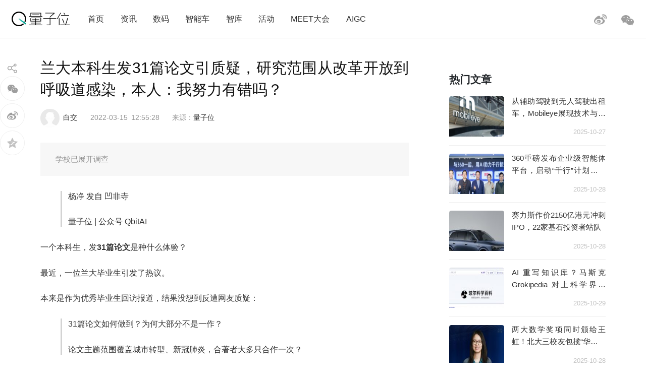

--- FILE ---
content_type: text/html; charset=UTF-8
request_url: https://www.qbitai.com/2022/03/33362.html
body_size: 11626
content:
<!DOCTYPE html>
<html lang="zh-CN" class="no-js">
<head>
    <meta charset="UTF-8">
    <meta name="viewport" content="width=device-width, initial-scale=1">
    <link rel="profile" href="http://gmpg.org/xfn/11">
    <link rel="shortcut icon" href="/wp-content/themes/liangziwei/imgnew/favicon.ico">
        <link rel="pingback" href="https://www.qbitai.com/xmlrpc.php">
        <script>(function(html){html.className = html.className.replace(/\bno-js\b/,'js')})(document.documentElement);</script>
<title>兰大本科生发31篇论文引质疑，研究范围从改革开放到呼吸道感染，本人：我努力有错吗？ | 量子位</title>

<!-- All in One SEO Pack 2.12 by Michael Torbert of Semper Fi Web Design[506,566] -->
<meta name="description"  content="学校已展开调查" />

<meta name="keywords"  content="兰州大学,学术圈都在关注" />

<link rel="canonical" href="https://www.qbitai.com/2022/03/33362.html" />
			<script type="text/javascript" >
				window.ga=window.ga||function(){(ga.q=ga.q||[]).push(arguments)};ga.l=+new Date;
				ga('create', 'UA-138537228-1', 'auto');
				// Plugins
				
				ga('send', 'pageview');
			</script>
			<script async src="https://www.google-analytics.com/analytics.js"></script>
			<!-- /all in one seo pack -->
<link rel='dns-prefetch' href='//s.w.org' />
<link rel="alternate" type="application/rss+xml" title="量子位 &raquo; Feed" href="https://www.qbitai.com/feed" />
<link rel="alternate" type="application/rss+xml" title="量子位 &raquo; 评论Feed" href="https://www.qbitai.com/comments/feed" />
<link rel="alternate" type="application/rss+xml" title="量子位 &raquo; 兰大本科生发31篇论文引质疑，研究范围从改革开放到呼吸道感染，本人：我努力有错吗？评论Feed" href="https://www.qbitai.com/2022/03/33362.html/feed" />
<link rel='stylesheet' id='wp-block-library-css'  href='https://www.qbitai.com/wp-includes/css/dist/block-library/style.min.css?ver=5.0.16' type='text/css' media='all' />
<link rel='stylesheet' id='liangziwei-style-css'  href='https://www.qbitai.com/wp-content/themes/liangziwei/style.css?ver=5.0.16' type='text/css' media='all' />
<link rel='stylesheet' id='liangziwei-style1-css'  href='https://www.qbitai.com/wp-content/themes/liangziwei/css/bootstrap.min.css?ver=5.0.16' type='text/css' media='all' />
<link rel='stylesheet' id='liangziwei-style2-css'  href='https://www.qbitai.com/wp-content/themes/liangziwei/css/swiper.min.css?ver=5.0.16' type='text/css' media='all' />
<link rel='stylesheet' id='liangziwei-style3-css'  href='https://www.qbitai.com/wp-content/themes/liangziwei/css/font-awesome.min.css?ver=5.0.16' type='text/css' media='all' />
<link rel='stylesheet' id='liangziwei-style4-css'  href='https://www.qbitai.com/wp-content/themes/liangziwei/css/base.css?ver=5.0.16' type='text/css' media='all' />
<link rel='stylesheet' id='liangziwei-style5-css'  href='https://www.qbitai.com/wp-content/themes/liangziwei/css/style.css?ver=5.0.16' type='text/css' media='all' />
<link rel='stylesheet' id='liangziwei-style6-css'  href='https://www.qbitai.com/wp-content/themes/liangziwei/css/wbshare.css?ver=5.0.16' type='text/css' media='all' />
<link rel='stylesheet' id='liangziwei-style7-css'  href='https://www.qbitai.com/wp-content/themes/liangziwei/css/zk_style.css?ver=5.0.16' type='text/css' media='all' />
<link rel='stylesheet' id='liangziwei-style8-css'  href='https://www.qbitai.com/wp-content/themes/liangziwei/css/ai_style.css?ver=5.0.16' type='text/css' media='all' />
<script type='text/javascript' src='https://www.qbitai.com/wp-content/themes/liangziwei/js/jquery.min.js?ver=5.0.16'></script>
<script type='text/javascript' src='https://www.qbitai.com/wp-content/themes/liangziwei/js/popper.min.js?ver=5.0.16'></script>
<script type='text/javascript' src='https://www.qbitai.com/wp-content/themes/liangziwei/js/bootstrap.min.js?ver=5.0.16'></script>
<script type='text/javascript' src='https://www.qbitai.com/wp-content/themes/liangziwei/js/bootstrap.offcanvas.js?ver=5.0.16'></script>
<script type='text/javascript' src='https://www.qbitai.com/wp-content/themes/liangziwei/js/flexible_css.debug.js?ver=5.0.16'></script>
<script type='text/javascript' src='https://www.qbitai.com/wp-content/themes/liangziwei/js/flexible.debug.js?ver=5.0.16'></script>
<script type='text/javascript' src='https://www.qbitai.com/wp-content/themes/liangziwei/js/swiper.min.js?ver=5.0.16'></script>
<script type='text/javascript' src='https://www.qbitai.com/wp-content/themes/liangziwei/js/qrcode.js?ver=5.0.16'></script>
<script type='text/javascript' src='https://www.qbitai.com/wp-content/themes/liangziwei/js/yao.js?ver=5.0.16'></script>
<script type='text/javascript' src='https://www.qbitai.com/wp-content/themes/liangziwei/js/ScrollPic.js?ver=5.0.16'></script>
<script type='text/javascript' src='https://www.qbitai.com/wp-content/themes/liangziwei/js/zktag.js?ver=5.0.16'></script>
<script type='text/javascript' src='https://www.qbitai.com/wp-content/themes/liangziwei/js/jquery-1.7.1.min.js?ver=5.0.16'></script>
<script type='text/javascript' src='https://www.qbitai.com/wp-content/themes/liangziwei/js/ai_playBox.js?ver=5.0.16'></script>
<script type='text/javascript' src='https://www.qbitai.com/wp-includes/js/jquery/jquery.js?ver=1.12.4'></script>
<script type='text/javascript' src='https://www.qbitai.com/wp-includes/js/jquery/jquery-migrate.min.js?ver=1.4.1'></script>
<link rel='https://api.w.org/' href='https://www.qbitai.com/wp-json/' />
<link rel="EditURI" type="application/rsd+xml" title="RSD" href="https://www.qbitai.com/xmlrpc.php?rsd" />
<link rel="wlwmanifest" type="application/wlwmanifest+xml" href="https://www.qbitai.com/wp-includes/wlwmanifest.xml" /> 
<link rel='prev' title='湖南工程师用中文编写操作系统，还发明了甲、乙、丙语言？？？' href='https://www.qbitai.com/2022/03/33353.html' />
<link rel='next' title='寒武纪高层震荡!CTO梁军因&#8221;与公司存在分歧&#8221;离职，股价再跌11.14%' href='https://www.qbitai.com/2022/03/33358.html' />
<meta name="generator" content="WordPress 5.0.16" />
<link rel='shortlink' href='https://www.qbitai.com/?p=33362' />
<link rel="alternate" type="application/json+oembed" href="https://www.qbitai.com/wp-json/oembed/1.0/embed?url=https%3A%2F%2Fwww.qbitai.com%2F2022%2F03%2F33362.html" />
<link rel="alternate" type="text/xml+oembed" href="https://www.qbitai.com/wp-json/oembed/1.0/embed?url=https%3A%2F%2Fwww.qbitai.com%2F2022%2F03%2F33362.html&#038;format=xml" />
		<style type="text/css">.recentcomments a{display:inline !important;padding:0 !important;margin:0 !important;}</style>
		    <!--[if IE 8]>
        <link id="liangziwei-ie7-css" rel="stylesheet" type="text/css" href="http://www.qbitai.com/wp-content/themes/liangziwei/css/ie8_style.css?ver=5.0.13"  media="all"/>
    <![endif]-->
    <!--[if IE 9]>
            <link id="liangziwei-ie8-css" rel="stylesheet" type="text/css" href="http://www.qbitai.com/wp-content/themes/liangziwei/css/ie9_style.css?ver=5.0.13"  media="all"/>
    <![endif]-->
    <script type="text/javascript">
        $("#top_search").click(function(){
            $("#search").toggle()
        });
        $(document).click(function(){
            $(".weixin_pop").hide();
        });
    </script>
    <style type="text/css">
        blockquote {
            margin: 1.4em 0;
            padding-left: 1em;
            color: #646464;
            border-left: 3px solid #D3D3D3;
            display: block;
            margin-block-start: 1em;
            margin-block-end: 1em;
            margin-inline-start: 40px;
            margin-inline-end: 40px;
        }
    </style>
</head>
<body class="body-offcanvas">
<header class="top">
    <div class="top_logo">
        <div class="nav_box">
                        <button type="button" class="navbar-toggle offcanvas-toggle" data-toggle="offcanvas" data-target="#js-bootstrap-offcanvas" style="float:left;"></button>
            <nav class="navbar navbar-default navbar-offcanvas navbar-offcanvas-touch navbar-offcanvas-fade" role="navigation" id="js-bootstrap-offcanvas">
                                    <div class="container-fluid"><ul id="menu-%e9%a1%b6%e9%83%a8%e8%8f%9c%e5%8d%95" class="nav navbar-nav"><li id="menu-item-110" class="menu-item menu-item-type-custom menu-item-object-custom menu-item-home menu-item-110"><a href="http://www.qbitai.com/">首页</a></li>
<li id="menu-item-107" class="menu-item menu-item-type-taxonomy menu-item-object-category current-post-ancestor current-menu-parent current-post-parent menu-item-107"><a href="https://www.qbitai.com/category/%e8%b5%84%e8%ae%af">资讯</a></li>
<li id="menu-item-1907" class="menu-item menu-item-type-taxonomy menu-item-object-category menu-item-1907"><a href="https://www.qbitai.com/category/ebandeng">数码</a></li>
<li id="menu-item-26804" class="menu-item menu-item-type-taxonomy menu-item-object-category menu-item-26804"><a href="https://www.qbitai.com/category/auto">智能车</a></li>
<li id="menu-item-110561" class="menu-item menu-item-type-taxonomy menu-item-object-category menu-item-110561"><a href="https://www.qbitai.com/category/zhiku">智库</a></li>
<li id="menu-item-17709" class="menu-item menu-item-type-taxonomy menu-item-object-category menu-item-17709"><a href="https://www.qbitai.com/category/huodong">活动</a></li>
<li id="menu-item-10902" class="menu-item menu-item-type-custom menu-item-object-custom menu-item-10902"><a href="https://www.qbitai.com/meet/meet2025/">MEET大会</a></li>
<li id="menu-item-53733" class="menu-item menu-item-type-custom menu-item-object-custom menu-item-53733"><a href="https://www.qbitai.com/meet/aigc2025/">AIGC</a></li>
</ul></div>                            </nav>
                    </div>
        <div class="logo"><a href="https://www.qbitai.com/"></a></div>
        <div class="top_r_icons">
                        <div class="top_weixin"><a href="javascript:void(0)"class="biaojiwei"><i class="fa fa-weixin"></i></a>
                                <div class="weixin_pop"style="display:none"id="pophead">
               <p>扫码关注量子位</p>
               <img src="/wp-content/uploads/2019/01/qrcode_QbitAI_1.jpg">
        </div>
         </div>
            <div class="top_weibo"><a href="https://weibo.com/qbitai?is_all=1" target="_blank"><i></i></a></div>
            
<!--             <div class="top_search">
                <form role="search" method="get" class="search-form" action="https://www.qbitai.com/" id="search">
                <label>
                    <input type="search" class="search-field" placeholder="搜索…" value="" name="s">
                </label>
                <button type="submit" class="search-submit"></button>
                </form>
            </div> -->
        </div>
        <script type="text/javascript">
        $('.biaojiwei').click(function(){
            $('.biaojiwei').click(function(event){
                event.stopPropagation();
                $('#pophead').show();
            })
            $('.weixin_pop').click(function(){
                $('.weixin_pop').hide();
            })
        })
        </script>
        <div class="share_box">
        </div>
    </div>
    <div class="line"></div>
</header>

		

<div class="main">
    	<div class="content">
      <!-- articlead begin-->
                    <!-- articlead end-->
        	<div class="article">
				     <h1>兰大本科生发31篇论文引质疑，研究范围从改革开放到呼吸道感染，本人：我努力有错吗？</h1>
    			   <div class="article_info">
             <span class="author"><img src="http://www.qbitai.com/wp-content/themes/liangziwei/imagesnew/head.jpg" class="avatar avatar-200" height="200" width="200"><em><a href="https://www.qbitai.com/author/baijiao" title="由白交发布" rel="author">白交</a></em></span>
                          <span class="date">2022-03-15</span>
             <span class="time">12:55:28</span>
          <span class="from">
          来源：<a href='http://www.qbitai.com' target='blank' rel='nofllow'>量子位</a>            </span></div>
                          <!--摘要样式-->
            <div class="zhaiyao"><p>学校已展开调查</p>
</div>                			<blockquote>
<p class="pgc-h-arrow-right" data-track="45">杨净 发自 凹非寺</p>
<p class="pgc-h-arrow-right" data-track="46">量子位 | 公众号 QbitAI</p>
</blockquote>
<p data-track="2">一个本科生，发<strong>31篇论文</strong>是种什么体验？</p>
<p data-track="3">最近，一位兰大毕业生引发了热议。</p>
<p data-track="4">本来是作为优秀毕业生回访报道，结果没想到反遭网友质疑：</p>
<blockquote>
<p data-track="5">31篇论文如何做到？为何大部分不是一作？</p>
<p data-track="6">论文主题范围覆盖城市转型、新冠肺炎，合著者大多只合作一次？</p>
</blockquote>
<p data-track="7">……</p>
<div class="pgc-img"><img class="syl-page-img" src="https://p3.toutiaoimg.com/img/tos-cn-i-qvj2lq49k0/48a1652ad0274566993ac22d1a08c804~tplv-tt-shrink:640:0.image" data-src="https://p3.toutiaoimg.com/img/tos-cn-i-qvj2lq49k0/48a1652ad0274566993ac22d1a08c804~tplv-tt-shrink:640:0.image" /></div>
<p data-track="8">知乎相关话题浏览量已达<strong>300万</strong>。</p>
<div class="pgc-img"><img class="syl-page-img" src="https://p3.toutiaoimg.com/img/tos-cn-i-qvj2lq49k0/9f4f3c4142d74aaf804f97f7df8a73ca~tplv-tt-shrink:640:0.image" data-src="https://p3.toutiaoimg.com/img/tos-cn-i-qvj2lq49k0/9f4f3c4142d74aaf804f97f7df8a73ca~tplv-tt-shrink:640:0.image" /></div>
<p data-track="9">针对此事，本人最新回应：<strong>有证据自证清白</strong>。</p>
<p data-track="10">目前学校也已经展开调查。</p>
<h1 class="pgc-h-arrow-right" data-track="11">本科生31篇论文</h1>
<p data-track="12">事件的起因，是兰大就业公众号的一篇文章。</p>
<p data-track="13"><strong>《出彩毕业生鲁玉宝 | 于夜深时，寻一抹星光》</strong></p>
<p data-track="14">文章称，鲁玉宝作为2016级临床医学专业本科学生，在校期间主要从事脊髓损伤后神经功能重建研究，目前已经直博<strong>中山大学</strong>。</p>
<p data-track="15">他已经发表学术论文31篇，其中光是一作身份发表的SCI论文就有6篇，中文核心期刊论文3篇（其中优秀论文奖2篇）。</p>
<p data-track="16">除此之外，他还以第一发明人身份申请专利2项，担任5本SCI期刊审稿人。</p>
<div class="pgc-img"><img class="syl-page-img" src="https://p3.toutiaoimg.com/img/tos-cn-i-qvj2lq49k0/14bca8a7282b44b8a030b3e1d1094ffe~tplv-tt-shrink:640:0.image" data-src="https://p3.toutiaoimg.com/img/tos-cn-i-qvj2lq49k0/14bca8a7282b44b8a030b3e1d1094ffe~tplv-tt-shrink:640:0.image" /></div>
<p data-track="17">通过本人自述，鲁玉宝最先在基础医学院中西医结合研究所<strong>王学习</strong>教授课题组，进行了长达<strong>两年</strong>关于肿瘤的研究，结果在专业学习的过程中，逐渐对脊柱外科产生兴趣。</p>
<blockquote>
<p data-track="18">于是我就在<strong>“没有基础、没有技术、没有设备”</strong>的情况下开始了自己的研究。</p>
</blockquote>
<div class="pgc-img"><img class="syl-page-img" src="https://p26.toutiaoimg.com/img/tos-cn-i-qvj2lq49k0/7d4396002a3d46c8a479738ae0ce263a~tplv-tt-shrink:640:0.image" data-src="https://p26.toutiaoimg.com/img/tos-cn-i-qvj2lq49k0/7d4396002a3d46c8a479738ae0ce263a~tplv-tt-shrink:640:0.image" /></div>
<p class="pgc-h-arrow-right" data-track="19">△图源：兰大就业官微</p>
<p data-track="20">中国知网显示的结果来看，2018年初，鲁玉宝就以一作身份发表了一篇与脊髓损伤相关的文章——《骨髓间充质干细胞治疗脊髓损伤的热点及方向》，并被《中国组织工程研究》收录。</p>
<div class="pgc-img"><img class="syl-page-img" src="https://p3.toutiaoimg.com/img/tos-cn-i-qvj2lq49k0/411f8170de0d4411902c1c16ccc238d1~tplv-tt-shrink:640:0.image" data-src="https://p3.toutiaoimg.com/img/tos-cn-i-qvj2lq49k0/411f8170de0d4411902c1c16ccc238d1~tplv-tt-shrink:640:0.image" /></div>
<p data-track="21">从标题和摘要可以看出，主要是以对比分析的方式，探讨了骨髓间充质干细胞治疗的研究现状与存在的问题。</p>
<p data-track="22">也正是从这时候起，鲁玉宝同学就开启了<strong>高速产出</strong>模式，也是本次质疑最多的点。</p>
<p data-track="23">知网上以他为名的文章达10篇，可以看到的是，研究主题主要与脊柱外科相关。</p>
<div class="pgc-img"><img class="syl-page-img" src="https://p26.toutiaoimg.com/img/tos-cn-i-qvj2lq49k0/320bab15e549401ab3ad70339a9d2fbc~tplv-tt-shrink:640:0.image" data-src="https://p26.toutiaoimg.com/img/tos-cn-i-qvj2lq49k0/320bab15e549401ab3ad70339a9d2fbc~tplv-tt-shrink:640:0.image" /></div>
<p data-track="24">但其中也不乏其他类型的文章。</p>
<p data-track="25">比如关于儿童呼吸道感染的、肿瘤研究、新冠肺炎……</p>
<p data-track="26">还有让人摸不着头脑的，改革开放城市转型的，《从“祖国的金娃娃”到“东方普罗旺斯”的华丽转变——改革开放四十年以来金昌地区辉煌成就调查》。</p>
<p data-track="27">至于以他为一作的SCI文章中，研究内容倒是非常明确，脊髓损伤相关有3篇；骨肉瘤相关有一篇2篇，还有一篇关注<strong>神经胶质瘤</strong>。</p>
<p data-track="28">以脊髓损伤相关研究为例，其中两篇关于<strong>研究进展</strong>，两篇是共同一作的身份。</p>
<div class="pgc-img"><img class="syl-page-img" src="https://p26.toutiaoimg.com/img/tos-cn-i-qvj2lq49k0/4eed368b48d2443d8911ee94658b72a5~tplv-tt-shrink:640:0.image" data-src="https://p26.toutiaoimg.com/img/tos-cn-i-qvj2lq49k0/4eed368b48d2443d8911ee94658b72a5~tplv-tt-shrink:640:0.image" /></div>
<p class="pgc-h-arrow-right" data-track="29">△脊髓损伤相关研究</p>
<p data-track="30">而在骨肉瘤研究中，也存在类似的情况。</p>
<div class="pgc-img"><img class="syl-page-img" src="https://p3.toutiaoimg.com/img/tos-cn-i-qvj2lq49k0/78916a3b68c54325b5f1ac56259eeb69~tplv-tt-shrink:640:0.image" data-src="https://p3.toutiaoimg.com/img/tos-cn-i-qvj2lq49k0/78916a3b68c54325b5f1ac56259eeb69~tplv-tt-shrink:640:0.image" /></div>
<p class="pgc-h-arrow-right" data-track="31">△骨肉瘤相关研究</p>
<p data-track="32">在他本人ORCID（开放学者身份标识）中，显示共有17篇Works。</p>
<div class="pgc-img"><img class="syl-page-img" src="https://p26.toutiaoimg.com/img/tos-cn-i-qvj2lq49k0/3e215ff4ca664ddd8a8eed52c99bb0f7~tplv-tt-shrink:640:0.image" data-src="https://p26.toutiaoimg.com/img/tos-cn-i-qvj2lq49k0/3e215ff4ca664ddd8a8eed52c99bb0f7~tplv-tt-shrink:640:0.image" /></div>
<h1 class="pgc-h-arrow-right" data-track="33">本人：我只是个普通的孩子</h1>
<p data-track="34">针对网络上的热议，以及网友提出的质疑，鲁玉宝本人通过《中国科学报》进行了回应。</p>
<p data-track="35">首先针对“学二代”、“有背景”的质疑，鲁玉宝表示：我努力有错吗？</p>
<blockquote>
<p data-track="36">我只是一个普通的、农民的孩子，想要通过自己的努力去寻找一个属于自己的未来。</p>
<p data-track="37">我觉得在当下的社会努力是没有错的。</p>
</blockquote>
<p data-track="38">其次，他还对“水论文”、论文篇数的质疑做了回应：</p>
<blockquote>
<p data-track="39">我只能说，我没有网友们所传说中的那么优秀，我只是一个普通的医学生而已。</p>
</blockquote>
<p data-track="40">除此之外，他还透露，目前兰州大学已经启动调查。</p>
<p data-track="41">调查主要集中相关实验和研究的原始数据、文献等材料上，同时还包括对家庭背景的了解。</p>
<p data-track="42">不过鲁玉宝强调，这个事情清者自清，我有证据去证明清白。</p>
<p data-track="43">论文链接：<br />
[1]https://journals.sagepub.com/doi/10.1177/10732748221076683<br />
[2]https://journals.sagepub.com/doi/10.1177/15330338211034262<br />
[3]https://www.sciencedirect.com/science/article/pii/S0753332220303280?via%3Dihub<br />
[4]https://www.sciencedirect.com/science/article/abs/pii/S0041008X20301381?via%3Dihub<br />
[5]https://www.sciencedirect.com/science/article/abs/pii/S0041008X20301381?via%3Dihub<br />
[6]https://www.futuremedicine.com/doi/10.2217/rme-2018-0156</p>
<p data-track="44">参考链接：<br />
[1]https://mp.weixin.qq.com/s/90x7hty6cLF2WumGV2SWJg<br />
[2]https://mp.weixin.qq.com/s/QBC9nnw5y747zB_DaoOl_w<br />
[3]https://www.zhihu.com/question/521254057</p>
                
                <!--版权声明-->
                <div class="line_font"><span></span><em>版权所有，未经授权不得以任何形式转载及使用，违者必究。</em><span></span></div>
            </div>
     		<div class="tags"><a href="https://www.qbitai.com/tag/%e5%85%b0%e5%b7%9e%e5%a4%a7%e5%ad%a6" rel="tag">兰州大学</a> <a href="https://www.qbitai.com/tag/%e5%ad%a6%e6%9c%af%e5%9c%88%e9%83%bd%e5%9c%a8%e5%85%b3%e6%b3%a8" rel="tag">学术圈都在关注</a></div>
            <!--作者文章列表-->
    		<div class="person_box">
            	<a href="#" target="_blank"><div class="person_head"><img src="http://www.qbitai.com/wp-content/themes/liangziwei/imagesnew/head.jpg" class="avatar avatar-1024" height="1024" width="1024"><span><a href="https://www.qbitai.com/author/baijiao" title="由白交发布" rel="author">白交</a></span></div></a>
                <div class="person_con">
                	<ul>
                                          <li><a href="https://www.qbitai.com/2025/08/326375.html" rel="bookmark" title="空间智能卡脖子难题被杭州攻克！难倒GPT-5后，六小龙企业出手了"target="_blank">空间智能卡脖子难题被杭州攻克！难倒GPT-5后，六小龙企业出手了</a><i>2025-08-28</i></li>
                                          <li><a href="https://www.qbitai.com/2025/08/326717.html" rel="bookmark" title="陈丹琦有了个公司邮箱，北大翁荔同款"target="_blank">陈丹琦有了个公司邮箱，北大翁荔同款</a><i>2025-08-28</i></li>
                                          <li><a href="https://www.qbitai.com/2025/08/324033.html" rel="bookmark" title="英伟达最新芯片B30A曝光"target="_blank">英伟达最新芯片B30A曝光</a><i>2025-08-20</i></li>
                                          <li><a href="https://www.qbitai.com/2025/08/321516.html" rel="bookmark" title="AI应用如何落地政企？首先不要卷通用大模型"target="_blank">AI应用如何落地政企？首先不要卷通用大模型</a><i>2025-08-12</i></li>
                                      
                    </ul>
                </div>
    		</div>
            <!--左侧分享-->
                        <div class="share_pc">
            	<div class=" share_icon"></div>
                <div class="share_weixin"><span id="weixin_qrcode"></span>
        <div id="qrcode" style="display:none;">扫码分享至朋友圈</div>
        <div></div></div>

                <a href="http://service.weibo.com/share/share.php?url=https://www.qbitai.com/2022/03/33362.html&title=兰大本科生发31篇论文引质疑，研究范围从改革开放到呼吸道感染，本人：我努力有错吗？&appkey=4017757111&searchPic=true&ralateUid=6105753431" class="share_sina" data-cmd="tsina" title="分享到新浪微博"target="_blank"><div class="share_weibo"></div></a>
                <a href=""><div class="share_qzone"></div></a>
            </div>
                        <script>
                // 设置参数方式
                var qrcode = new QRCode('qrcode', {
                  text: 'https://www.qbitai.com/2022/03/33362.html',
                  width: 256,
                  height: 256,
                  colorDark : '#000000',
                  colorLight : '#ffffff',
                  correctLevel : QRCode.CorrectLevel.H
                });
                </script>
                <script>
                var weixin_qrcode  = document.getElementById('weixin_qrcode');
                var qrcode = document.getElementById('qrcode');
                $(document).click(function(){
                    $("#qrcode").hide();
                });
                weixin_qrcode.onclick = function(event){
                    event.stopPropagation();
                    var val = qrcode.style.display;
                    if(val == 'none'){
                        qrcode.style.display = 'block'; //显示
                    }else{
                        qrcode.style.display = 'none'; //隐藏
                    }
                }
                qrcode.onclick = function(event){
                        event.stopPropagation();
                        qrcode.style.display = 'none'; //隐藏
                }

               

                function shareToQq(title,url,picurl){
                var shareqqzonestring='https://sns.qzone.qq.com/cgi-bin/qzshare/cgi_qzshare_onekey?summary='+title+'&url='+url+'&title='+title+'&pics='+picurl;
                window.open(shareqqzonestring,'newwindow','height=400,width=400,top=100,left=100');
                }
                $('.share_qzone').click(function(e){
                shareToQq("兰大本科生发31篇论文引质疑，研究范围从改革开放到呼吸道感染，本人：我努力有错吗？","https://www.qbitai.com/2022/03/33362.html","https://www.qbitai.com/wp-content/uploads/2022/03/640-e1647320123649-150x150.jpg");
                })
    
                </script>
<!--相关阅读 start-->
          
                                          <div class="xiangguan">
                          <h3>相关阅读</h3>
                            <ul id="tags_related">
                                         <div class="picture_text">
                          <div class="picture"><a href="https://www.qbitai.com/2022/07/36171.html" target="_blank">
                            <img src="https://www.qbitai.com/wp-content/uploads/2022/07/截屏2022-07-18-下午12.35.29.png" alt="" title="">                          </div>
                          <div class="text_box">
                              <h4><a href="https://www.qbitai.com/2022/07/36171.html" target="_blank">减肥人士要哭：食物不吃看看也不行，因为你的大脑会发炎</a></h4>
                              <p>影响胰岛素分泌</p>
                              <div class="info"><span class="author"><a href="/?author=39" target="_blank">褚万博</a></span><span class="author"><span class="time">2022-07-18</span><div class="tags_s">
                                                                        <i></i>
                                    <a href="https://www.qbitai.com/tag/%e5%87%8f%e8%82%a5" rel="tag">减肥</a> <a href="https://www.qbitai.com/tag/%e5%ad%a6%e6%9c%af%e5%9c%88%e9%83%bd%e5%9c%a8%e5%85%b3%e6%b3%a8" rel="tag">学术圈都在关注</a> <a href="https://www.qbitai.com/tag/%e8%83%b0%e5%b2%9b%e7%b4%a0" rel="tag">胰岛素</a>                                                                    </div></div>
                          </div>
                      </div>
                
                                 <div class="picture_text">
                          <div class="picture"><a href="https://www.qbitai.com/2022/07/36293.html" target="_blank">
                            <img src="https://www.qbitai.com/wp-content/uploads/2022/07/640-e1658563990619-300x175.jpg" alt="" title="">                          </div>
                          <div class="text_box">
                              <h4><a href="https://www.qbitai.com/2022/07/36293.html" target="_blank">不运动也能增肌？？？打一针冬眠黑熊的血清就行</a></h4>
                              <p>还能防止肌肉萎缩</p>
                              <div class="info"><span class="author"><a href="/?author=51" target="_blank">Pine</a></span><span class="author"><span class="time">2022-07-23</span><div class="tags_s">
                                                                        <i></i>
                                    <a href="https://www.qbitai.com/tag/%e5%ad%a6%e6%9c%af%e5%9c%88%e9%83%bd%e5%9c%a8%e5%85%b3%e6%b3%a8" rel="tag">学术圈都在关注</a>                                                                    </div></div>
                          </div>
                      </div>
                
                                 <div class="picture_text">
                          <div class="picture"><a href="https://www.qbitai.com/2022/10/38372.html" target="_blank">
                            <img src="https://www.qbitai.com/wp-content/uploads/2022/10/output-e1665117320312.png" alt="" title="">                          </div>
                          <div class="text_box">
                              <h4><a href="https://www.qbitai.com/2022/10/38372.html" target="_blank">不学数学就当厨子，兰大校友入选全球竞赛10强，最后几小时才做题</a></h4>
                              <p>本科才打开高数的大门</p>
                              <div class="info"><span class="author"><a href="/?author=32" target="_blank">梦晨</a></span><span class="author"><span class="time">2022-10-07</span><div class="tags_s">
                                                                        <i></i>
                                    <a href="https://www.qbitai.com/tag/%e5%85%b0%e5%b7%9e%e5%a4%a7%e5%ad%a6" rel="tag">兰州大学</a> <a href="https://www.qbitai.com/tag/%e6%95%b0%e5%ad%a6" rel="tag">数学</a> <a href="https://www.qbitai.com/tag/%e9%98%bf%e9%87%8c%e6%95%b0%e5%ad%a6%e7%ab%9e%e8%b5%9b" rel="tag">阿里数学竞赛</a>                                                                    </div></div>
                          </div>
                      </div>
                
                                 <div class="picture_text">
                          <div class="picture"><a href="https://www.qbitai.com/2022/07/36426.html" target="_blank">
                            <img src="https://www.qbitai.com/wp-content/uploads/2022/07/-e1658984651718-300x174.png" alt="" title="">                          </div>
                          <div class="text_box">
                              <h4><a href="https://www.qbitai.com/2022/07/36426.html" target="_blank">韦伯首批照片引发论文竞速大战：晚13秒即错失首发，科研党纷纷肝得起飞</a></h4>
                              <p>天文学の狂欢</p>
                              <div class="info"><span class="author"><a href="/?author=34" target="_blank">明敏</a></span><span class="author"><span class="time">2022-07-28</span><div class="tags_s">
                                                                        <i></i>
                                    <a href="https://www.qbitai.com/tag/%e5%a4%a9%e6%96%87%e5%ad%a6" rel="tag">天文学</a> <a href="https://www.qbitai.com/tag/%e5%ad%a6%e6%9c%af%e5%9c%88%e9%83%bd%e5%9c%a8%e5%85%b3%e6%b3%a8" rel="tag">学术圈都在关注</a> <a href="https://www.qbitai.com/tag/%e9%9f%a6%e4%bc%af%e6%9c%9b%e8%bf%9c%e9%95%9c" rel="tag">韦伯望远镜</a>                                                                    </div></div>
                          </div>
                      </div>
                
                                 <div class="picture_text">
                          <div class="picture"><a href="https://www.qbitai.com/2022/07/35920.html" target="_blank">
                            <img src="https://www.qbitai.com/wp-content/uploads/2022/07/截屏2022-07-11-下午2.47.26.png" alt="" title="">                          </div>
                          <div class="text_box">
                              <h4><a href="https://www.qbitai.com/2022/07/35920.html" target="_blank">“臭味相投”是真的！Science子刊最新论文：体味相似更容易做朋友</a></h4>
                              <p>还看什么颜？味儿正才是交友真谛</p>
                              <div class="info"><span class="author"><a href="/?author=39" target="_blank">褚万博</a></span><span class="author"><span class="time">2022-07-11</span><div class="tags_s">
                                                                        <i></i>
                                    <a href="https://www.qbitai.com/tag/nature" rel="tag">Nature</a> <a href="https://www.qbitai.com/tag/%e4%ba%b2%e5%af%86%e5%85%b3%e7%b3%bb" rel="tag">亲密关系</a> <a href="https://www.qbitai.com/tag/%e4%bd%93%e5%91%b3" rel="tag">体味</a> <a href="https://www.qbitai.com/tag/%e5%ad%a6%e6%9c%af%e5%9c%88%e9%83%bd%e5%9c%a8%e5%85%b3%e6%b3%a8" rel="tag">学术圈都在关注</a>                                                                    </div></div>
                          </div>
                      </div>
                
                                 <div class="picture_text">
                          <div class="picture"><a href="https://www.qbitai.com/2025/10/344341.html" target="_blank">
                            <img src="https://www.qbitai.com/wp-content/uploads/2025/10/ChatGPT-Image-2025年10月22日-12_18_23.png" alt="" title="">                          </div>
                          <div class="text_box">
                              <h4><a href="https://www.qbitai.com/2025/10/344341.html" target="_blank">中国数学家再中数学四大刊，兰州大学首篇：突破斯托克斯方程“光滑性”限制</a></h4>
                              <p>耿俊申仲伟合作，论文已被《数学新进展》接收</p>
                              <div class="info"><span class="author"><a href="/?author=47846" target="_blank">闻乐</a></span><span class="author"><span class="time">2025-10-22</span><div class="tags_s">
                                                                        <i></i>
                                    <a href="https://www.qbitai.com/tag/%e5%85%b0%e5%b7%9e%e5%a4%a7%e5%ad%a6" rel="tag">兰州大学</a> <a href="https://www.qbitai.com/tag/%e6%95%b0%e5%ad%a6" rel="tag">数学</a> <a href="https://www.qbitai.com/tag/%e6%95%b0%e5%ad%a6%e9%a1%b6%e5%88%8a" rel="tag">数学顶刊</a>                                                                    </div></div>
                          </div>
                      </div>
                
                                              </ul>
                      </div> 
              
            <!--相关阅读 end-->
		</div>
        <div class="content_right">
           			<!--热门文章 start-->
      <div class="yaowen">
        <h3>热门文章</h3>
                                <div class="picture_text">
<a href="https://www.qbitai.com/2025/10/346319.html" target="_blank">
<div class="picture"><img width="150" height="150" src="https://www.qbitai.com/wp-content/uploads/replace/97ae8a0a1b9ba47336164b5352b27168-e1761550202584-150x150.png" class="attachment-thumbnail size-thumbnail wp-post-image" alt="" 0="" /></div>
<div class="text_box"><h4>从辅助驾驶到无人驾驶出租车，Mobileye展现技术与商业化双重实力</h4></div>
<div class="info">2025-10-27</div>
</a>
</div><div class="picture_text">
<a href="https://www.qbitai.com/2025/10/346749.html" target="_blank">
<div class="picture"><img width="150" height="150" src="https://www.qbitai.com/wp-content/uploads/2025/10/2-1-e1761646094765-150x150.png" class="attachment-thumbnail size-thumbnail wp-post-image" alt="" 0="" /></div>
<div class="text_box"><h4>360重磅发布企业级智能体平台，启动“千行”计划加速产业智变</h4></div>
<div class="info">2025-10-28</div>
</a>
</div><div class="picture_text">
<a href="https://www.qbitai.com/2025/10/346514.html" target="_blank">
<div class="picture"><img width="150" height="150" src="https://www.qbitai.com/wp-content/uploads/2025/10/问界M8-150x150.jpg" class="attachment-thumbnail size-thumbnail wp-post-image" alt="" 0="" /></div>
<div class="text_box"><h4>赛力斯作价2150亿港元冲刺IPO，22家基石投资者站队</h4></div>
<div class="info">2025-10-28</div>
</a>
</div><div class="picture_text">
<a href="https://www.qbitai.com/2025/10/347231.html" target="_blank">
<div class="picture"><img width="150" height="150" src="https://www.qbitai.com/wp-content/uploads/2025/10/IMG_20251029_180445-150x150.jpg" class="attachment-thumbnail size-thumbnail wp-post-image" alt="" 0="" /></div>
<div class="text_box"><h4>AI 重写知识库？马斯克 Grokipedia 对上科学界的 SciencePedia，Wikipedia：那我走？</h4></div>
<div class="info">2025-10-29</div>
</a>
</div><div class="picture_text">
<a href="https://www.qbitai.com/2025/10/346498.html" target="_blank">
<div class="picture"><img width="150" height="150" src="https://www.qbitai.com/wp-content/uploads/2025/10/math_gold.BJtct2Xi-e1761632050197-150x150.jpg" class="attachment-thumbnail size-thumbnail wp-post-image" alt="" 0="" /></div>
<div class="text_box"><h4>两大数学奖项同时颁给王虹！北大三校友包揽“华人菲尔兹”</h4></div>
<div class="info">2025-10-28</div>
</a>
</div>                      </div>
      <!-- 
<form role="search" method="get" class="search-form" action="https://www.qbitai.com/">
	<label>
		<span class="screen-reader-text">搜索：</span>
		<input type="search" class="search-field" placeholder="搜索…" value="" name="s" />
	</label>
	<button type="submit" class="search-submit"><span class="screen-reader-text">搜索</span></button>
</form>
 -->
			<!--热门文章 end-->
        </div>
</div>


<!--底部版权-->
<div class="footer">
	<div class="footer_con">
        <div class="footer_r">
        	<ul class="links"><li><a href="/?page_id=99" target="_blank">关于量子位</a></li><li><a href="/?page_id=101" target="_blank">加入我们</a></li><li><a href="/?page_id=103" target="_blank">寻求报道</a></li><li><a href="/?page_id=105" target="_blank">商务合作</a></li></ul>
            
            <div class="icon_btns">
            <!-- <a href="/?page_id=183"target="_blank"><i class="weixin_icon"></i></a> -->
            <a href="javascript:void(0)" class="footer_weixin"><div class="fa fa-weixin"id="biaojiwei2"><i class="weixin_icon"></i></div>
    <div class="weixin_pop"id="popfoot"style="display:none">
       <p>扫码关注量子位</p>
       <img src="/wp-content/uploads/2019/01/qrcode_QbitAI_1.jpg">
    </div>
</a>
            <a href="https://weibo.com/qbitai?is_all=1"target="_blank"><i class="weibo_icon"></i></a>
            <a href="https://www.zhihu.com/org/liang-zi-wei-48/activities"target="_blank"><div class="share_zhihu"></div></a>
            <a href="https://www.toutiao.com/c/user/53624121633/#mid=1556041376883713"target="_blank"><div class="share_toutiao"></div></a>
            </div>
            <script type="text/javascript">
         $('#biaojiwei2').click(function(){
               $('#popfoot').show();
                })
             $('#popfoot').click(function(){
               $('#popfoot').hide();
                })
        </script>
        </div>
        <script>
var _hmt = _hmt || [];
(function() {
  var hm = document.createElement("script");
  hm.src = "https://hm.baidu.com/hm.js?5a48fb280b334d499dae14e06d7bcbb5";
  var s = document.getElementsByTagName("script")[0]; 
  s.parentNode.insertBefore(hm, s);
})();
</script><script type='text/javascript'>
/* <![CDATA[ */
var screenReaderText = {"expand":"\u5c55\u5f00\u5b50\u83dc\u5355","collapse":"\u6298\u53e0\u5b50\u83dc\u5355"};
/* ]]> */
</script>
<script type='text/javascript' src='https://www.qbitai.com/wp-content/themes/liangziwei/js/functions.js?ver=20160816'></script>
<script type='text/javascript' src='https://www.qbitai.com/wp-content/plugins/page-links-to/js/new-tab.min.js?ver=3.1.2'></script>
<script type='text/javascript' src='https://www.qbitai.com/wp-includes/js/wp-embed.min.js?ver=5.0.16'></script>
        <div class="footer_l">
        	<div class="footer_logo"><a href="#" target="_blank"></a><span>追踪人工智能新趋势，报道科技行业新突破</span></div>
            <div class="line3"></div>
            <!--<p>量子位 QbitAI 版权所有&copy;北京极客伙伴科技有限公司 京ICP备17005886号-1</p>-->
            <p>量子位 QbitAI 版权所有&copy;北京极客伙伴科技有限公司 <a href="https://beian.miit.gov.cn/" target="_blank">京ICP备17005886号-1</a ></p >
        </div>
    </div>
</div>
</body>
</html>


--- FILE ---
content_type: text/css
request_url: https://www.qbitai.com/wp-content/themes/liangziwei/css/wbshare.css?ver=5.0.16
body_size: 410
content:
.partake{height:15px;}
.weibo_share{display:inline-block;height:14px;overflow:hidden;}
.weixin_share{ position:relative;width:17px; height:14px;display:inline-block;}
#weixin_qrcode{ display:inline-block;}
#qrcode{text-align:center;font-size:13px;background:#fff;position:absolute;  top: 1.4rem;border:#ddd solid 1px; padding:10px;-khtml-box-shadow:rgba(0,0,0,0.1) 1px 2px 2px;-ms-box-shadow:rgba(0,0,0,0.1) 1px 2px 2px;-o-box-shadow:rgba(0,0,0,0.1) 1px 2px 2px; -moz-box-shadow:rgba(0,0,0,0.1) 1px 2px 2px;-webkit-box-shadow:rgba(0,0,0,0.1) 1px 2px 2px;box-shadow:rgba(0,0,0,0.1) 1px 2px 2px;line-height: 0.6rem; }
#qrcode img{ width:110px; heght:110px;margin-top:3px;}
#qrcode:before {position: absolute;  display: inline-block;  width: 8px;height:8px;border-left: 1px solid #ddd;border-top: 1px solid #ddd;transform: rotate(45deg);content: '';top:-6px;background-color:#FFF;}
#qrcode{padding:15px;}